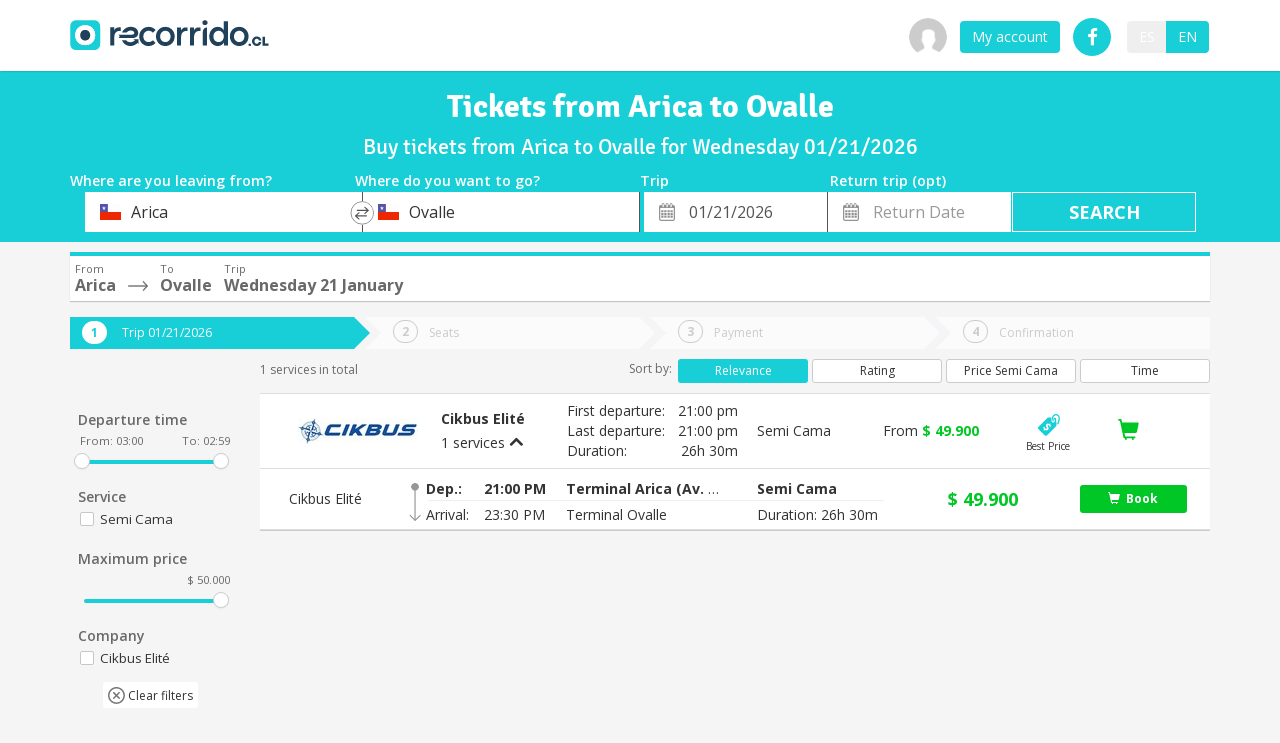

--- FILE ---
content_type: image/svg+xml
request_url: https://cdn.recorrido.cl/assets/booking_icons/best-price-10a3b716e1f3de867f561419e9b687af4acd9206e455ad45bd4a9f2df5507ad1.svg
body_size: 888
content:
<svg width="26px" height="26px" viewBox="0 0 26 26" version="1.1" xmlns="http://www.w3.org/2000/svg" xmlns:xlink="http://www.w3.org/1999/xlink">
    <g id="Page-1" stroke="none" stroke-width="1" fill="none" fill-rule="evenodd">
        <g id="tag-(1)" fill="#18CFD7">
            <path d="M25.839,4.958 C25.839,8.885 24.127,11.738 24.055,11.857 C23.91,12.094 23.659,12.224 23.4,12.224 C23.264,12.224 23.127,12.188 23.003,12.113 C22.641,11.893 22.525,11.422 22.744,11.06 C22.76,11.034 24.305,8.437 24.305,4.958 C24.305,2.974 23.015,1.534 21.237,1.534 C19.545,1.534 18.169,2.91 18.169,4.603 C18.169,5.324 18.518,7.156 18.652,7.801 C18.739,8.216 18.472,8.622 18.057,8.709 C17.642,8.794 17.236,8.529 17.15,8.115 C17.097,7.862 16.633,5.613 16.633,4.603 C16.633,2.065 18.698,0 21.237,0 C23.86,0 25.839,2.131 25.839,4.958 Z M21.367,6.165 C21.672,8.714 22.114,13.681 21.606,14.187 L10.46,25.334 C9.775,26.02 8.662,26.02 7.976,25.333 L0.523,17.881 C-0.163,17.196 -0.163,16.083 0.523,15.397 L11.67,4.251 C11.847,4.074 13.775,4.066 15.943,4.179 C15.931,4.322 15.9,4.457 15.9,4.603 C15.9,5.159 16.023,6.021 16.152,6.779 C15.925,7.116 15.792,7.521 15.792,7.958 C15.792,9.122 16.736,10.066 17.9,10.066 C19.064,10.066 20.008,9.122 20.008,7.958 C20.008,7.241 19.649,6.609 19.102,6.229 C18.99,5.562 18.9,4.918 18.9,4.603 C18.9,4.535 18.914,4.472 18.92,4.405 C19.187,4.433 19.45,4.462 19.699,4.493 C21.172,4.674 21.187,4.671 21.367,6.165 Z M15.426,14.507 C15.253,14.026 14.965,13.449 14.34,12.785 L15.186,11.938 L14.244,10.997 L13.331,11.911 C12.109,11.074 10.849,11.142 9.994,11.997 C9.062,12.929 9.282,14.112 9.966,15.487 C10.436,16.439 10.522,16.987 10.157,17.352 C9.782,17.727 9.177,17.564 8.628,17.016 C8.004,16.392 7.638,15.621 7.456,14.996 L6.042,15.834 C6.206,16.4 6.648,17.207 7.272,17.871 L6.35,18.794 L7.291,19.736 L8.282,18.746 C9.589,19.668 10.907,19.544 11.762,18.689 C12.637,17.812 12.714,16.832 11.964,15.275 C11.444,14.159 11.319,13.611 11.627,13.304 C11.897,13.034 12.377,12.957 13.002,13.582 C13.695,14.275 13.925,14.948 14.05,15.304 L15.426,14.507 Z" id="Shape"></path>
        </g>
    </g>
</svg>

--- FILE ---
content_type: application/javascript
request_url: https://prism.app-us1.com/?a=799387631&u=https%3A%2F%2Fwww.recorrido.cl%2Fen%2Fbus%2Farica%2Fovalle
body_size: 118
content:
window.visitorGlobalObject=window.visitorGlobalObject||window.prismGlobalObject;window.visitorGlobalObject.setVisitorId('1a9cb97b-4bbe-45a5-8f39-ee9bc338151f', '799387631');window.visitorGlobalObject.setWhitelistedServices('', '799387631');